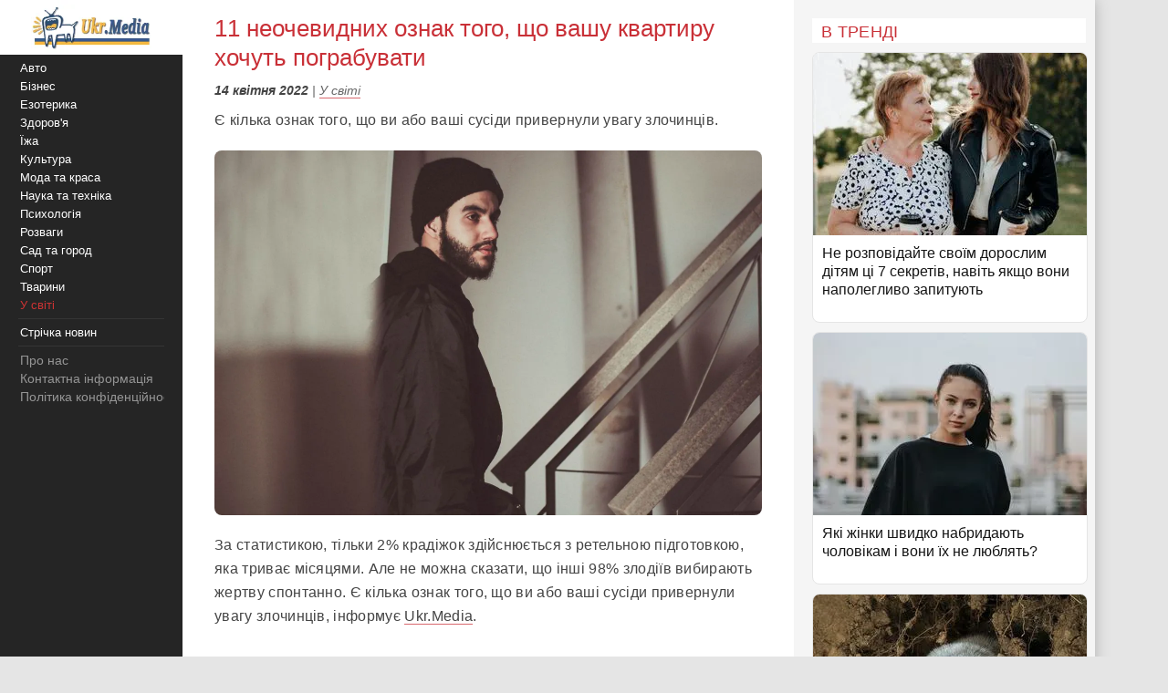

--- FILE ---
content_type: text/html;charset=utf-8;
request_url: https://ukr.media/world/443226/
body_size: 13816
content:
<!doctype html>
<html lang="uk" class="no-js" xmlns="http://www.w3.org/1999/xhtml" prefix="og: http://ogp.me/ns#">

<head>
 <meta charset="utf-8">
 <title>11 неочевидних ознак того, що вашу квартиру хочуть пограбувати</title>
 <meta http-equiv="X-UA-Compatible" content="IE=edge">
 <meta name="description" content="Є кілька ознак того, що ви або ваші сусіди привернули увагу злочинців." />
 <meta name="keywords" content="У світі, пограбування, квартира, будинок, шахрайство" />
 <meta name="news_keywords" content="У світі, пограбування, квартира, будинок, шахрайство" />
 <meta name="robots" content="max-image-preview:large" />
 
 
 <meta property="og:title" content="11 неочевидних ознак того, що вашу квартиру хочуть пограбувати" />
 <meta property="og:site_name" content="Ukr.Media" />
 <meta property="og:image" content="https://ukr.media/static/ba/aimg/4/4/3/443226_0.jpg" />
 <meta property="og:description" content="Є кілька ознак того, що ви або ваші сусіди привернули увагу злочинців." />
 <meta property="og:locale" content="uk_UA" />
 <meta property="og:type" content="article" />
 <meta property="og:url" content="https://ukr.media/world/443226/" />
 <meta property="fb:app_id" content="319782318196989" />

 <meta property="article:published_time" content="2022-04-14T16:03:20+02:00" />
<meta property="article:modified_time" content="2022-04-14T16:03:20+02:00" />
<meta property="article:section" content="У світі" />
<meta property="article:tag" content="пограбування" /><meta property="article:tag" content="квартира" /><meta property="article:tag" content="будинок" /><meta property="article:tag" content="шахрайство" />

 <meta name="twitter:card" content="summary" />
 <meta name="twitter:site" content="@ukr_media" />
 <meta name="twitter:title" content="11 неочевидних ознак того, що вашу квартиру хочуть пограбувати" />
 <meta name="twitter:description" content="Є кілька ознак того, що ви або ваші сусіди привернули увагу злочинців." />
 <meta name="twitter:image" content="https://ukr.media/static/ba/aimg/4/4/3/443226_0.jpg" />
 <meta name="twitter:image:alt" content="11 неочевидних ознак того, що вашу квартиру хочуть пограбувати" />

 <meta name="viewport" content="width=device-width, initial-scale=1" />

 <link rel="canonical" href="https://ukr.media/world/443226/" />
 <link rel="amphtml" href="https://ukr.media/world/443226/?amp=1" />
 <link rel="image_src" href="https://ukr.media/static/ba/aimg/4/4/3/443226_0.jpg" />
 <link rel="shortcut icon" href="/favicon.ico" type="image/x-icon" />
 <link rel="apple-touch-icon" href="/static/ba/logo192.png" />
 <link rel="apple-touch-icon" sizes="48x48" href="/static/ba/logo48.png" />
 <link rel="apple-touch-icon" sizes="72x72" href="/static/ba/logo72.png" />
 <link rel="apple-touch-icon" sizes="144x144" href="/static/ba/logo144.png" />

 <link rel="preload" href="https://ukr.media/static/ba/logo2.webp" as="image" />
 <link rel="preload" href="https://ukr.media/static/ba/aimg/webp/4/4/3/443226_1.webp" as="image" />

 <script async src="https://pagead2.googlesyndication.com/pagead/js/adsbygoogle.js?client=ca-pub-8502232502658042" crossorigin="anonymous"></script>
 


<style>
html{background-color: #e5e5e5;font-size:100%;-webkit-text-size-adjust:100%;-ms-text-size-adjust:100%;box-sizing:border-box;-moz-box-sizing:border-box;-webkit-box-sizing:border-box;}
body{-webkit-font-smoothing:antialiased;max-width:1200px;margin:0;font-family:Sans-serif,Arial;font-size:16px;line-height:20px;color:#444;background-color:#fff;display:block;font-weight:400;}
a{color:#151515;text-decoration:none}
a:hover{outline:0;color:#c33;text-decoration:none;}
a:focus{outline-color:#c93037;}
img{max-width:100%;height:auto;vertical-align:middle;border:0;-ms-interpolation-mode:bicubic;object-fit:contain;}
figure{margin:0}
figcaption{font-size:12px;line-height:14px;text-align:center;font-style:italic;}
address{display:inline}
.clear{clear:both;}

body.mob-mactive .g-application{padding-left:140px;}
body.mob-mactive .b-sidebar-menu{display:block;}
#sidebar-menu{margin-top:60px;}
.mob-top{position:fixed;top:0;left:0;width:200px;background:#FFF;text-align:center;height:60px;overflow:hidden;}
.mob-top img{height:60px;}
.mob-top .mob-toggle{display:none;width:24px;height:24px;padding:7px 7px 2px 7px;background-color:#ddd;position:absolute;right:10px;top:15px;border-radius:6px;}
.mob-top .mob-toggle .bar{height:3px;background-color:#888;display:block;border-radius:1px;margin-bottom:5px;}
#menuTrigger{display:none;}

#likeodlike b{line-height:30px;}
#likeodlike input{width:130px;text-align:center;font-size:15px;cursor:pointer;background-color:#efff02;border:1px solid #000;}

.g-application{margin-left:200px;background-color:#fff;-webkit-box-shadow:0 0 15px #b1b1b1;-moz-box-shadow:0 0 15px #b1b1b1;box-shadow:0 0 15px #b1b1b1;}

.top-tabloid-onlyfoto.end2{border-bottom:5px solid #c93037}
.top-tabloid-onlyfoto.end{border-top: 4px solid #000;}
.top-tabloid-onlyfoto{border-bottom:4px solid #000;float:left;width:100%;}
.top-tabloid-onlyfoto .item{float:left;width:20%;position:relative;overflow:hidden;}
.top-tabloid-onlyfoto .item img{height:133px;width:100%;}
.top-tabloid-onlyfoto .title{width:100%;position:absolute;background:#000;opacity:0.7;filter:alpha(opacity=70);bottom:0;padding:2px 4px 0 4px;height:29px;line-height:14px;font-weight:bold;letter-spacing:0.02rem;transition:all 0.1s;}
.top-tabloid-onlyfoto .title a{color:#FFF;font-size:12px;letter-spacing:0.02rem;}
.top-tabloid-onlyfoto .item:hover .title{opacity:0.8;filter:alpha(opacity=80);height:60px;background:#c93037;}
.top-tabloid-onlyfoto .item:hover img{border: 2px solid #c93037;height:129px;}
.top-tabloid-onlyfoto .img .ibg{display:block;width:200px;height:133px;background-size:cover;}
.top-tabloid-onlyfoto .img .ibg span{display:none;}

.b-sidebar-menu .origin{position:fixed;top:0;left:0;height:100%;background:#252525;width:200px;z-index:20;}
.b-sidebar-menu .origin .b-sidebar-menu__wrap{margin:5px 20px 30px 20px}
.b-sidebar-menu .origin ul{list-style:none;margin:0;padding:0;overflow:hidden;}
.b-sidebar-menu .origin ul .delimiter div{margin:4px 0 5px 0;height:1px;background-color:#353535}
.b-sidebar-menu .origin .b-sidebar-menu__fuck{width:30px;height:20px;position:absolute;left:20px;bottom:23px;z-index:2}
.b-sidebar-menu .origin .b-sidebar-menu__fuck:hover{-webkit-transform-origin:left top;-webkit-animation:"move" 6s;-webkit-animation-delay:1s;-webkit-animation-fill-mode:forwards}
.b-sidebar-menu .origin .b-sidebar-menu__under-fuck{width:30px;height:20px;position:absolute;left:20px;bottom:23px;z-index:1}
.b-sidebar-menu .origin .search{margin-top:30px;position:relative}
.b-sidebar-menu .origin .search input{overflow:hidden;-webkit-border-radius:2px;-moz-border-radius:2px;border-radius:2px;width:128px;background-color:#212121;border:1px solid #353535;padding:5px;padding-right:25px;font-size:12px;color:#262626;-webkit-transition:all 0.2s;-moz-transition:all 0.2s;-o-transition:all 0.2s;transition:all 0.2s}
.b-sidebar-menu .origin .search input:hover{border-color:#454545;background-color:#323232}
.b-sidebar-menu .origin .search input:focus{background-color:#fff;color:#454545}
.b-sidebar-menu .origin .search i{cursor:pointer;position:absolute;width:12px;height:12px;right:10px;top:50%;margin-top:-6px}
.b-sidebar-menu .b-sidebar-menu__wrap .special{color:#FFF;white-space:nowrap;overflow:hidden;font-size:13px;}
.b-sidebar-menu .b-sidebar-menu__wrap .special span{display:block;float:right;color:#30c937;}
.b-sidebar-menu .b-sidebar-menu__wrap .special span a{color:#30c937;}
.b-sidebar-menu .b-sidebar-menu__wrap .special span small{color:#c93037;}
.b-sidebar-menu .b-menu-decorator{font-size:14px;line-height:20px}
.b-sidebar-menu .b-menu-decorator ul .active a{color:#c33 !important}
.b-sidebar-menu .b-menu-decorator a{color:#fff;white-space:nowrap;overflow:hidden;margin-left:2px;}
.b-sidebar-menu .b-menu-decorator a:hover{color:#ccc!important}

.b-layout{padding-bottom:15px;margin-top:15px;min-height:500px;}
.b-layout.notop{margin-top:0;}

.topop{width:100%;}
.topop .cont{margin:0 10px;border-bottom:3px solid #c93037;}
.topop .cont.noborder{border-bottom:0;}
.topop h1{font-size:22px;font-weight:400;letter-spacing:0.02rem;text-transform:uppercase;margin:0;padding-top:20px;color:#c93037;}
.topop h2{font-weight:200;font-size:15px;letter-spacing:0.02rem;}
.topop p{font-size:14px;font-weight:200;color:#666;}
.topop p a{font-weight:600;border-bottom: 1px solid #7b7a7a;text-decoration: none;color:#7b7a7a;}
.topop p a:hover{color:#c93037;border-bottom: 1px solid #c93037;}
.topop p a:before{content:"#";margin-right:2px;}

.reviews-page{position:relative;overflow:hidden;}
.reviews-page .col-a{margin:0 350px 0 20px;}
.reviews-page .col-b{width:300px;background-color:#f5f5f5;padding:20px 10px 0 20px;-moz-box-sizing:border-box;position:absolute;right:0;top:0;}
.reviews-page .bordered-title{overflow:hidden;font-size:18px;font-weight:400;text-transform:uppercase;letter-spacing:0.02rem;margin-bottom:10px;color:#c93037;}
.article-page .col-a{background-color:#FFF;}
.article-page .sign{display:none;}
.pagination{padding:20px;font-size:20px;}
.pagination b{color:#c93037;font-weight:bold;}

.item-article1{width:100%;position:relative;margin-bottom:10px;background:#FFF;border:1px solid #E5E5E5;overflow:hidden;padding-bottom:15px;border-radius:8px;overflow:hidden;}
.item-article1:hover{border:1px solid #c93037;}
.item-article1 .block{padding:10px;}
.item-article1 .title{font-size:16px;margin-bottom:0px;}
.item-article1 .title h3{font-size:16px;margin:0;font-weight:400;}
.item-article1 .title a{color:#151515;}
.item-article1 .title a:hover,.item-article1 .title a:focus{text-decoration:none;color:#c93037;}
.item-article1 .descr{font-weight:200;font-size:15px;color:#666;letter-spacing:0.02px;padding-top:10px;}
.item-article1 .time{position:absolute;bottom:0;font-size:13px;right:5px;color:#666;}

.item-article2{width:100%;position:relative;margin-bottom:10px;padding-bottom:15px;background:#FFF;min-height:160px;border-bottom:3px solid #EEE;border-radius:8px;overflow:hidden;}
.item-article2 .img{width:250px;position:absolute;top:0;left:0;}
.item-article2 .block{margin-left:250px;padding:10px;}
.item-article2 .title{font-size:20px;margin-bottom:10px;line-height:26px;letter-spacing:0.02px;}
.item-article2 .title h2{font-size:20px;margin:0;font-weight:400;}
.item-article2 .title a{color:#151515;}
.item-article2 .title a:hover,.item-article2 .title a:focus{text-decoration:none;color:#c93037;}
.item-article2 .descr{font-weight:200;font-size:15px;color:#666;letter-spacing:0.02px;}
.item-article2 .time{position:absolute;bottom:0;font-size:13px;right:5px;color:#666;}
.item-article2 .tegs{margin:10px 0 15px 0;display:flex;-webkit-flex-wrap: wrap;flex-wrap:wrap;max-height:50px;overflow:hidden;}
.item-article2 .tegs a,.item-article2 .tegs span{color:#c93037;margin:5px 5px 0 0;padding:0 5px;font-size:11px;background:rgba(42,123,183,.1);-webkit-border-radius:2px;border-radius:2px;}
.item-article2 .tegs a:hover{opacity:0.7;}
.item-article2 a:hover .title{text-decoration:none;color:#c93037;}
.item-article2 a:hover .descr{text-decoration:none;color:#151515;}

.item-article2 .art-name{position:absolute;top:-21px;width:100%;text-align:center;}
.item-article2 .art-name span{padding:0 10px;background-color:#FFF;display:inline;color:#000;font-size:18px;font-weight:600;}
.item-article2 .fd{position:absolute;top:3px;left:-5px;z-index:10;}
.item-article2 .fd a{color:#FFF;margin:5px 5px 0 0;padding:0 5px;background:#c93037;font-weight:600;font-size:12px;}
.item-article2 .fd a:hover{background:#000;}
.item-article2 .img img{max-height:175px;}
.item-article2 .block .fd:first-letter{text-align:center;background-color:#29BFAD;font-size:1.4rem;display:inline-block;line-height:20px;vertical-align:middle;color:#fff;padding:0 4px;margin-right:3px;letter-spacing:0.02rem;}
.item-article2 .block .fd:last-child{margin-right:0;}
.item-article2 .block .fd:hover{opacity:0.7;}
.item-article2 .block .fd a{color:rgb(51, 51, 51);font-size:12px;margin-bottom:2px;line-height:20px;letter-spacing:0.02rem;border-bottom:1px solid #29BFAD;overflow:hidden;backface-visibility:hidden;-webkit-backface-visibility:hidden;padding:0 0 5px 0;}

#sidebar-menu .fixedmenu .ree-feed  { background-position: 0 -100px;  }
#sidebar-menu .fixedmenu .ree-feed:hover { background-position: -50px -100px; }
#sidebar-menu .fixedmenu .socialtw  { background-position: 0 -200px; }
#sidebar-menu .fixedmenu .socialtw:hover { background-position: -50px -200px;}
#sidebar-menu .fixedmenu .socialfb  { background-position: 0 -250px; }
#sidebar-menu .fixedmenu .socialfb:hover { background-position: -50px -250px; }
#sidebar-menu .fixedmenu .socialgp{background-position: 0 -300px;}
#sidebar-menu .fixedmenu .socialgp:hover{background-position: -50px -300px;}
#sidebar-menu .fixedmenu .searchme{background-position: 0 -150px;}
#sidebar-menu .fixedmenu .searchme:hover{background-position: -50px -150px;}
#sidebar-menu .fixedmenu .searchblock input[type="text"]{width: 0px; height: 26px; background-color: transparent; float: left; margin: 0 6px 0 55px; border: none; color: #fff; font-size: 14px;-webkit-transition: width 0.5s ease-in-out;-moz-transition: width 0.5s ease-in-out;transition: width 0.5s ease-in-out;}
#sidebar-menu .fixedmenu .searchblock:hover input[type="text"]{width: 235px; height: 26px;}
#sidebar-menu .fixedmenu .searchblock input[type="submit"]{width: 0px; background-color: transparent; float: left; border: none; padding: 0; cursor: pointer;-webkit-transition: width 0.5s ease-in-out;-moz-transition: width 0.5s ease-in-out;transition: width 0.5s ease-in-out;}
#sidebar-menu .fixedmenu .searchblock:hover input[type="submit"]{width: 30px; height: 28px;}

.b-footer{color:#c1c1c1;line-height:18px;background:#252525;-webkit-box-shadow:0 0 15px #b1b1b1;-moz-box-shadow:0 0 15px #b1b1b1;box-shadow:0 0 15px #b1b1b1;padding:20px 30px;font-size:14px;}

.hide{display:none;}
div.bordered-title{background-color:#FFF;padding:5px 10px 2px;text-transform:uppercase;letter-spacing:0.02rem;font-size:16px;font-weight:200;}
.article-page .b-text{font-weight:200;font-size:16px;line-height:26px;letter-spacing:0.02rem;}
.article-page .b-topic__header{margin-bottom:10px;}
.article-page .b-topic__title{color:#c93037;margin-bottom:10px;margin-top:5px;font-weight:400;font-size:26px;line-height:32px;display:inline;}
.article-page .b-topic__info{font-weight:200;font-size:16px;overflow:hidden;color:#666;margin:10px 0;}
.article-page .b-topic__info .g-date{font-size:14px;font-weight:600;color:#444;}
.article-page .b-topic__info a{color:#666;border-bottom:1px solid #c93037b8;text-decoration:none;}
.article-page .topic-authors{display:inline;font-style:normal;}
.article-page .topic-authors .avatar{background: #f0f0f0;border-radius:50%;flex-shrink:0;height:30px;margin-right:10px;width:30px;}
.article-page .topic-authors svg{height:20px;width:20px;left: 50%;position:relative;top:50%;-webkit-transform: translate(-50%, -50%);transform: translate(-50%, -50%);}
.article-page strong, .article-page .b-text h2{margin:0;color:#c93037;text-align:left;font-weight:600;font-size:1.2rem;}
.article-page .b-text h3{margin:0;color:#385793;text-align:left;font-weight:600;font-size:1.1rem;}
.article-page strong, .article-page .b-text h2, .article-page .b-text h3{margin-bottom:20px;}
.article-page .b-text em{font-weight:600;font-style:normal;}
.article-page p{margin: 0 0 20px 0;}
.article-page .b-text a {color:#444;border-bottom:1px solid #c93037b8;text-decoration:none;}
.article-page .b-text a:hover{color:#c93037;border-bottom:1px solid #c93037;}
.article-page .b-text s{color:#FFF;text-decoration:none;}
.article-page .b-text img{border-radius:8px;}
.article-page .source_name{padding:10px 0;text-align:right;width:100%;}
.article-page .relend{padding:20px;font-size:24px;line-height:30px;background:#c93037;}
.article-page .relend a{color:#FFF;text-decoration:none;}
.article-page .relend a:hover{text-decoration:underline;}
.article-page iframe{width:100%;}
.article-page .b-descript{font-size:17px;line-height:25px;}
.article-page .img_text{font-size:14px;line-height:16px;text-align:left;margin-top:5px;font-style:italic;}
.article-page .byline{font-style:italic;font-size:14px;}

.gtegs{min-height:initial;padding-bottom:10px;margin:20px 0 30px 0;line-height:35px;display:flex;display:-webkit-flex;flex-wrap:wrap;-webkit-flex-wrap:wrap;justify-content:center;-webkit-justify-content:center;}
.gtegs .tag{margin: 0 10px 0 0;}
.gtegs .tag a{font-weight:400;text-decoration:none;color:#666;font-size:0.9rem;}
.gtegs .tag a:hover{color:#c93037;border-bottom: 1px solid #c93037;}
.gtegs .tag a:before{content:"#";margin-right:2px;}

.col-b .stycky{display:block;width:100%;position:sticky;top:20px;position:-webkit-sticky;}
p.zen{font-size:20px;}

.discuss{text-align:center;margin:30px 0;}
.discuss span{padding:5px 10px;border:1px solid #c93037;}

.next_page{color:#FFF;margin:5px 5px 0 0;padding:0 5px;background:#c93037;-webkit-border-radius:4px;border-radius:4px;font-weight:600;font-size:20px;}
.next_page:hover{color:#000;background:#FFF;border-bottom: 3px solid #efff02;}
.sortimp{display:block;margin:30px 0 0 0;}
.sortimp a{border-bottom: 3px solid #efff02;}

.b-topic_news{padding:15px;}

.article-share-container{width:100%;overflow:hidden;position:relative;margin-bottom:20px;}
.article-share-container span.slog{font-size: 18px;text-align: center;font-weight:400;display:block;padding-top:20px;padding-bottom:10px;}
.article-share-container .fb-share-button{width:100%;height:50px;overflow:hidden;position:relative;background-color:#3b589a;display:block;text-decoration:none;border-bottom: 0!important;}
.article-share-container .fb-share-button span.fb-icon{width:50px;height:50px;left:0;position:absolute;display:block;background: url(/static/ba/fb-icon-big.jpg);}
.article-share-container .fb-share-button span.fb-text{text-align:center;padding-top:15px;font-size:18px;color:#fff;display:block;}

.push_btn{margin:20px;padding:10px;line-height:30px;text-align: center;}
.push_btn a{color:#c93037!important;margin:5px 5px 0 0;padding:0 5px;font-weight:600;white-space:nowrap;}
.back_btn a{background-color:#ddd;color:#000;font-weight:100;margin:3px 3px 0 0;padding:5px;-webkit-border-radius:4px;border-radius:4px;font-size:16px;white-space:nowrap;border:0 !important;}
.back_btn {float:left;margin-bottom:20px;}
.back_str {float:left;margin-left:10px;}
.back_str a{color:#444;white-space:nowrap;}

blockquote{position:relative;font-weight:500;font-style:italic;margin-inline-start:30px;margin-inline-end:0px;font-size:16px;line-height:24px;}
blockquote:before{position:absolute;display:block;content:"";left:-25px;top:7px;bottom:7px;width:2px;background-color:#c93037;}


@media only screen and (max-width:1100px){
 .reviews-page .col-b{width:250px;}
 .reviews-page .col-a{margin-right:280px;margin-left:10px;}
 .item-article2 .img{width:200px;}
 .item-article2 .block{margin-left:200px;}
}
@media only screen and (max-width:1000px){
 .item-article2 .img{width:35%;}
 .item-article2 .block{margin-left:36%;}
}
@media only screen and (max-width:900px){
 .b-topic_news{padding:10px;}
 #sidebar-menu{margin-top:60px;}
 .mob-top{width:140px;height:60px;}
 .mob-top img{max-height:50px;max-width:initial;margin:5px 0 0 -40px;}
 .item-article2 .block{margin-left:0;}
 .item-article2 .title{margin-left:36%;min-height:115px;font-size:18px;line-height:22px;}
 .item-article2 .title h2{font-size:18px;}
 .g-application{margin-left:140px;}
 .b-sidebar-menu .origin{width:140px;}
 .b-sidebar-menu .origin .b-sidebar-menu__wrap{margin: 5px 0 0 5px;}
}
@media only screen and (max-width:800px){
 .reviews-page .col-b{position:initial;width:100%;padding:10px 0 0 0;margin-top:-10px;background-color:#e5e5e5;}
 .reviews-page .col-b .stycky{padding:10px;top:initial;width:initial;}
 .reviews-page .bordered-title{border-bottom:2px solid #afafaf;border-top:2px solid #afafaf;padding:10px;}
 .item-article1{width:initial;margin-bottom:2px;}
 .item-article1 .img{position:absolute;width:33%;}
 .item-article1 .block{margin-left:36%;}
 .reviews-page .col-a{margin:0;padding:0 5px;}
 .item-article2 .block{margin-left:36%;}
 .item-article2 .title{margin-left:0;min-height:initial;}
 .item-article2.bn{border-bottom:0;background:initial;box-shadow:initial;}

 .top-tabloid-onlyfoto{background:#e5e5e5;}
 .top-tabloid-onlyfoto .item{width:100%;min-height:65px;margin:0 0 5px 0;background:#FFF;border-radius:2px}
 .top-tabloid-onlyfoto .title{position:initial;margin:0;padding:0;background:0;}
 .top-tabloid-onlyfoto .title a{color:#262626;margin:10px 10px 0 95px;display:block;font-size:14px;font-weight:400;line-height:18px;}
 .top-tabloid-onlyfoto .img{position:absolute;top:10px;left:10px;}
 .top-tabloid-onlyfoto .item img{width:75px;height:50px;}
 .top-tabloid-onlyfoto .bordered-title{background:inherit;display:block;}
 .top-tabloid-onlyfoto .item .ibg{width:75px;height:50px;}
 .top-tabloid-onlyfoto .item:hover .title{background:#FFF;text-decoration:underline;}
 .top-tabloid-onlyfoto .item:hover .title a{color:#c93037;}
 .top-tabloid-onlyfoto.tto .ni4,.top-tabloid-onlyfoto.tto .ni5{display:none;}
 .top-tabloid-onlyfoto .item:hover img{border:0;height:initial;}
 .top-tabloid-onlyfoto .item:hover .title{height:initial;}

 .article-page .relend span{display:block;text-align:center;}
 .col-b .stycky{position:initial;}
 .article-page time{font-size:13px;}
 .bgfon{background:#e5e5e5;padding-bottom:5px;}
 .b-layout{padding-bottom:0;}
}
@media only screen and (max-width:500px){
 .b-topic_news{padding:10px;}
 .mob-top img{margin-left:0;}

 .article-page .byline{margin-left:-10px;margin-right:-10px;padding-left:10px;background:#e8e4e4;white-space:nowrap;overflow:hidden;}

 .item-article2 .img{width:100%;text-align:center;position:relative;max-width:initial;margin:0;}
 .item-article2 .img img{max-height:initial;object-fit:cover;width:100%;height:200px;}
 .item-article2 .block{margin-left:0;}
 .item-article2 .title{margin:0 0 10px 0;min-height:initial;}
 .item-article2 .descr{font-weight:400;margin-bottom:10px;}
 .item-article2{border-bottom:0;box-shadow:-2px 2px 3px rgba(0,0,0,0.2);-moz-box-shadow:-2px 2px 3px rgba(0,0,0,0.2);}

 .g-application{margin:0;background:initial;}
 .topop.index h1{display:none;}
 .topop .cont{background:#FFF;padding:10px;margin:0;}
 .topop h1{line-height:25px;}
 .topop h2{font-weight:400;}

 .mob-top{display:block;width:100%;text-align:center;position:relative;}
 .mob-top .mob-toggle{display:block;}

 nav{display:none;}
 #sidebar-menu{margin-top:0;}
 #menuTrigger:checked + nav{display:block;}

 .sortimp{text-align:center;}
 .sortimp a{font-size:25px;line-height:40px;}
 .top-tabloid-onlyfoto{border:0;}

 .article-page .b-text{font-size:18px;line-height:1.5rem;font-weight:400;}
 .article-page .b-text ul,.article-page .b-text ol{padding-left:25px;}
 .article-page .b-text li{margin-bottom:10px;}

 .subscrip{margin:0 0 20px 0;font-size:16px;line-height:25px;letter-spacing:initial;}

 .item-article1{height:initial;margin:0 10px 10px 10px;}
 .item-article1 .img{position:initial;text-align:center;width:initial;}
 .item-article1 .img img{max-height:initial;object-fit:cover;width:100%;height:200px;}
 .item-article1 .block{margin-left:0;padding:0;}
 .item-article1 .title{padding:10px;font-size:18px;line-height:22px;letter-spacing:0.02rem;margin-bottom:0;}
 .item-article1 .descr{padding:10px;}
 .item-article1 .time{font-size:11px;bottom:1px;}

 .reviews-page .list{background-color:#e5e5e5;}
 .reviews-page .list .item-article2{margin:10px;width:initial;}
 .reviews-page .list .item-article2 .i2{padding:0;}

 .item-article2{min-height:initial;padding:0 0 10px 0;border:0;}
 .item-article2 .i2{padding:0 10px;}
 .item-article2 .block{padding-bottom:0px;}
 .item-article2 .time{font-size:11px;bottom:1px;}

 .article-page .col-a{background:#FFF;padding:0;}
}

#article_share{display:block;margin:10px 0;}
#article_share div, #article_share a{display:inline-block;vertical-align:top;width:30px;position:relative;height:30px;line-height:30px;background-position:center;background-repeat:no-repeat;background-color:#fff;border:1px #000;border-radius:7px;overflow:hidden;cursor:pointer;margin:5px 5px 5px 0;}
#article_share div:before, #article_share a:before{
	content: "";
	position: absolute;
	top: 86%;
	left: -116%;
	width: 130%;
	height: 130%;
	-webkit-transform: rotate(45deg) translate3d(0, 0, 0) translateZ(0) scale(1.0, 1.0);
	transform: rotate(45deg) translate3d(0, 0, 0) translateZ(0) scale(1.0, 1.0);
	transition: all 0.4s;
	transition-timing-function: cubic-bezier(0.3, -0.1, 0.3, 1.9);
}
#article_share div:after, #article_share a:after{
	content: "";
	position: absolute;
	background-position: center;
	background-repeat: no-repeat;
	top: 0;
	left: 0;
	width: 100%;
	height: 100%;
	-webkit-transform: translateZ(0) scale(1.0, 1.0);
	transform: translateZ(0) scale(1.0, 1.0);
	transition: all 0.35s;
	transition-timing-function: cubic-bezier(0.3, -0.1, 0.3, 1.9);
	opacity: 0;
}
#article_share div:hover:before, #article_share a:hover:before{top:-15%;left:-12%;}
#article_share div:hover:after, #article_share a:hover:after{opacity:1;}
#article_share div:last-child, #article_share a:last-child{margin-right:0;}
#article_share div:hover:after, #article_share a:hover:after{-webkit-transform: translateZ(0) scale(1.3, 1.3);transform: translateZ(0) scale(1.3, 1.3);}
#article_share div.facebook_share, #article_share a.facebook_share{
	border-color: #3b5998;
	background-image: url('/static/share/fb.png');
	background-repeat: no-repeat;
	background-size: auto 60%; 
}
#article_share div.facebook_share:before, #article_share a.facebook_share:before{background-color: #3b5998;}
#article_share div.facebook_share:after, #article_share a.facebook_share:after{
	background-image: url('/static/share/fb_h.png');
	background-repeat: no-repeat;
	background-size: auto 60%; 
}
#article_share div.twitter_share, #article_share a.twitter_share{
	border-color: #55acee;
	background-image: url('/static/share/tw.png');
	background-size: auto 45%;
}
#article_share div.twitter_share:before, #article_share a.twitter_share:before{background-color: #55acee;}
#article_share div.twitter_share:after, #article_share a.twitter_share:after{
	background-image: url('/static/share/tw_h.png');
	background-repeat: no-repeat;
	background-size: auto 35%; 
}
#article_share div.tg_share, #article_share a.tg_share{
	border-color:#36a7e9;
	background-image:url('/static/share/tg.png');
	background-size:auto 50%;
}
#article_share div.tg_share:before, #article_share a.tg_share:before{background-color: #36a7e9;}
#article_share div.tg_share:after, #article_share a.tg_share:after{
	background-image: url('/static/share/tg_h.png');
	background-repeat: no-repeat;
	background-size: auto 50%; 
}
#article_share div.rs_share, #article_share a.rs_share{
	border-color:#36a7e9;
	background-image:url('/static/share/rs.png');
	background-size:auto 70%;
}
#article_share div.rs_share:before, #article_share a.rs_share:before{background-color: #fd9f13;}
#article_share div.rs_share:after, #article_share a.rs_share:after{
	background-image: url('/static/share/rs_h.png');
	background-repeat: no-repeat;
	background-size: auto 70%; 
}
.article-share{
  margin:40px 0 40px 0;
  padding:24px 0 24px 0;
  border-top:1px solid #e5e5e5;
  border-bottom:1px solid #e5e5e5;
  text-align:center;
}
.share-text{
  font-weight: bolder;
  margin-bottom:12px;
  color:#666;
}
.share-btn{
  display:inline-flex;
  align-items:center;
  gap:8px;
  background:transparent;
  border:1px solid #d0d0d0;
  border-radius:6px;
  padding:10px 18px;
  font-size:14px;
  cursor:pointer;
  color:#007aff;
}
.share-btn:hover{background:#f5f5f5}
.share-btn svg{fill:currentColor}

hr {position:relative;width:120px;height: 1px;margin: 20px auto;border: none;background-color: #ddd;}
.u-box-emphasis {margin: 22px 0;padding: 14px 16px;background: rgba(201, 48, 55, 0.05);border: 1px solid rgba(201, 48, 55, 0.3);border-radius: 14px;}
.u-box-soft {margin: 20px 0;padding: 14px 16px;background: rgba(201, 48, 55, 0.06);border-radius: 12px;}
.u-note-yellow {margin: 20px 0;padding: 14px 16px;border: 1px solid #e6c65a;border-radius: 12px;}
.u-highlight-yellow {margin: 20px 0;padding: 14px 16px;background: rgba(230, 198, 90, 0.18);border-radius: 12px;}





</style>


</head>

<body class='bdm-world'>

<div class="g-application" id="root">

 <div class="mob-top">
  <a href="/">
   <picture>
    <source srcset="/static/ba/logo2.webp" width="220" height="100" type="image/webp">
    <source srcset="/static/ba/logo2.gif" width="220" height="100" type="image/gif">
    <img src='/static/ba/logo2.gif' width="220" height="100" alt='Укрмедія новини' loading="lazy" />
   </picture>
  </a>
  <label for="menuTrigger" class="mob-toggle" aria-label="Меню"><span class="bar"></span><span class="bar"></span><span class="bar"></span></label>
 </div>


<script type="application/ld+json">
{
  "@context": "http://schema.org",
  "@type": "BreadcrumbList",
  "itemListElement": [{
    "@type": "ListItem",
    "position": 1,
    "item": {
     "@id": "/",
     "name": "UkrMedia"
    }
  },{
    "@type": "ListItem",
    "position": 2,
    "item": {
     "@id": "https://ukr.media/world/",
     "name": "У світі"
    }
  },{
     "@type": "ListItem",
     "position": 3,
     "item": {
        "@id": "https://ukr.media/world/443226/",
        "@type": "WebPage",
        "name": "11 неочевидних ознак того, що вашу квартиру хочуть пограбувати"
     }
 }]
}
</script>


<section class="b-layout notop">

 <div id="explore-cards">
  <div class="reviews-page article-page">
   <div class="col-a">
    <div id="col-a">

     <div class="b-topic b-topic_news dm-world">
      <article class="b-topic__content" itemscope itemtype="http://schema.org/NewsArticle">
       <link itemprop="image" href="https://ukr.media/static/ba/aimg/webp/4/4/3/443226_1.webp" />
       <meta itemprop="genre" content="news" />
       <meta itemprop="description" content="Є кілька ознак того, що ви або ваші сусіди привернули увагу злочинців." />
       <meta itemscope itemprop="mainEntityOfPage"  itemtype="https://schema.org/WebPage" itemid="https://ukr.media/world/443226/" />
       <meta itemprop="dateModified" content="2022-04-14T16:03:20+02:00" />

       <div itemprop="publisher" itemscope itemtype="https://schema.org/Organization">

        <meta itemprop="name" content="UkrMedia" />
        
        <meta itemprop="telephone" content="+380981554251" />
        <link itemprop="url" href="https://ukr.media/world/" />
        <div itemprop="logo" itemscope itemtype="https://schema.org/ImageObject">
         <meta itemprop="name" content="UkrMedia У світі" />
         <link itemprop="contentUrl url" href="https://ukr.media/static/ba/logo/world60.png" />
        </div>
       </div>

       <div itemscope itemtype="http://schema.org/ImageObject">
        <meta itemprop="name" content="11 неочевидних ознак того, що вашу квартиру хочуть пограбувати" />
        <meta itemprop="description" content="Є кілька ознак того, що ви або ваші сусіди привернули увагу злочинців." />
        <link itemprop="contentUrl" href="https://ukr.media/static/ba/aimg/webp/4/4/3/443226_1.webp" />
       </div>

       <div itemprop="author" itemscope itemtype="https://schema.org/Person">
        <meta itemprop="name" content="Юлія Полякова" />
       </div>

       <header class="b-topic__header">
        <h1 class="b-topic__title" itemprop="headline">11 неочевидних ознак того, що вашу квартиру хочуть пограбувати</h1>
       </header>

       <footer class="b-topic__info byline">
        <time class="g-date" itemprop="datePublished" content="2022-04-14T16:03:20+02:00">14 квітня 2022</time>  | <a href="https://ukr.media/world/" itemprop="articleSection">У світі</a>
       </footer>

       <p class="b-text article-descr" itemprop="description">Є кілька ознак того, що ви або ваші сусіди привернули увагу злочинців.</p>

       <div class="b-text clearfix">
        <div class="articleBody" itemprop="articleBody">
<p style="text-align:center"><img fetchpriority="high" src='https://ukr.media/static/ba/aimg/webp/4/4/3/443226_1.webp' width='1200' height='800' alt='11 неочевидних ознак того, що вашу квартиру хочуть пограбувати. Є кілька ознак того, що ви або ваші сусіди привернули увагу злочинців.'  /></p> <p>За статистикою, тільки 2% крадіжок здійснюється з ретельною підготовкою, яка триває місяцями. Але не можна сказати, що інші 98% злодіїв вибирають жертву спонтанно. Є кілька ознак того, що ви або ваші сусіди привернули увагу злочинців, інформує <a href="https://ukr.media">Ukr.Media</a>.</p> <p style="text-align:center"><ins class="adsbygoogle" style="display:block" data-ad-client="ca-pub-8502232502658042" data-ad-slot="4451467416" data-ad-format="auto" data-full-width-responsive="true"></ins><script>(adsbygoogle = window.adsbygoogle || []).push({});</script></p> <p><strong>Часті дзвінки у двері</strong></p> <p>Лунає дзвінок або стукіт у двері, але на майданчику нікого. Не виключено, що це балуються діти, але якщо ці епізоди почастішали, можливо, це злодії намагаються дізнатися, в які години вдома нікого немає.</p> <p style="text-align:center"><ins class="adsbygoogle" style="display:block" data-ad-client="ca-pub-8502232502658042" data-ad-slot="4451467416" data-ad-format="auto" data-full-width-responsive="true"></ins><script>(adsbygoogle = window.adsbygoogle || []).push({});</script></p> <p><strong>Дзвінки з незнайомих номерів</strong></p> <p>Від звичайного телефонного спаму такі дзвінки на домашній телефон відрізняються тим, що на тому кінці дроту відразу лунають гудки — таким чином зловмисники з&#39;ясовують, чи є хто-небудь у квартирі в цей момент.</p> <p style="text-align:center"><ins class="adsbygoogle" style="display:block" data-ad-client="ca-pub-8502232502658042" data-ad-slot="4451467416" data-ad-format="auto" data-full-width-responsive="true"></ins><script>(adsbygoogle = window.adsbygoogle || []).push({});</script></p> <p><strong>Дзвінки від &#34;соціологів&#34;</strong></p> <p>Соціологи дійсно телефонують випадковим людям і пропонують пройти соцопитування на актуальну тему. Проходити їх чи ні — особиста справа кожного. Але деякі питання повинні насторожити. Наприклад, про графік вашої роботи, про кількість проживаючих у квартирі, їх стать і вік, про наявність домашніх тварин і їх породи. Якщо вас запитали про щось з цього, це не соціолог, а шахрай — кидайте трубку.</p> <p style="text-align:center"><ins class="adsbygoogle" style="display:block" data-ad-client="ca-pub-8502232502658042" data-ad-slot="4451467416" data-ad-format="auto" data-full-width-responsive="true"></ins><script>(adsbygoogle = window.adsbygoogle || []).push({});</script></p> <p><strong>Наполегливі візитери</strong></p> <p>У квартиру під різними приводами намагаються потрапити незнайомці. Вони можуть представлятися тими ж соціологами, співробітниками комунальних служб або соціальної допомоги, скупниками антикваріату або книг, знайомими попередніх господарів. Відомі випадки, коли злодії прикидалися біженцями, а жалісливі люди на свою біду пускали їх всередину. Незнайомці можуть бути або навідниками, що промацують ґрунт, або безпосередньо грабіжниками.</p> <p>Злодії можуть прикидатися співробітниками комунальних служб варто насторожитися, якщо вас розпитують про сусідів, зазвичай під приводом &laquo;вони нас топлять, а двері ніхто не відкриває&raquo;: де вони, коли повернуться. Ставку роблять на те, що в багатоповерхових будинках мешканці рідко знають один одного. </p> <p style="text-align:center"><ins class="adsbygoogle" style="display:block" data-ad-client="ca-pub-8502232502658042" data-ad-slot="4451467416" data-ad-format="auto" data-full-width-responsive="true"></ins><script>(adsbygoogle = window.adsbygoogle || []).push({});</script></p> <p><strong>Дрібні предмети у двері</strong></p> <p>Злодії часто вставляють у двері дрібні, ледь помітні предмети: сірники, шматочки картону, монетки. Або заклеюють скотчем дверний замок, або ліплять на нього магнітик з рекламою.Це свого роду мітки, що дозволяють з&#39;ясувати, як довго господарів немає вдома. З цією ж метою зловмисники можуть вставляти у двері рекламки або класти під килимок щось крихке, наприклад, печиво.</p> <p style="text-align:center"><ins class="adsbygoogle" style="display:block" data-ad-client="ca-pub-8502232502658042" data-ad-slot="4451467416" data-ad-format="auto" data-full-width-responsive="true"></ins><script>(adsbygoogle = window.adsbygoogle || []).push({});</script></p> <p><strong>Незнайомці розпитують дітей</strong></p> <p>Діти не навмисне можуть стати навідниками. На прогулянці до вашої дитини підходить незнайома людина і заводить розмову, ненав&#39;язливо намагаючись з&#39;ясувати кількість і вік домочадців, чи живе в сім&#39;ї собака і якої вона породи, ким працюють батьки, чи багато вдома цінних речей. Злочинці можуть втиратися в довіру в соцмережах, під різними приводами напрошуючись в гості.</p> <p style="text-align:center"><ins class="adsbygoogle" style="display:block" data-ad-client="ca-pub-8502232502658042" data-ad-slot="4451467416" data-ad-format="auto" data-full-width-responsive="true"></ins><script>(adsbygoogle = window.adsbygoogle || []).push({});</script></p> <p><strong>Раптово заклинило замок</strong></p> <p>Замок відмінно працював, а тут ні з того ні з сього став заїдати, або ж ключ насилу вставляється у свердловину. Таке буває, коли злочинці намагалися підібрати до замку відмичку і випадково пошкодили його. Огляньте замок: чи немає на ньому подряпин, чи не деформовані деталі.</p> <p style="text-align:center"><ins class="adsbygoogle" style="display:block" data-ad-client="ca-pub-8502232502658042" data-ad-slot="4451467416" data-ad-format="auto" data-full-width-responsive="true"></ins><script>(adsbygoogle = window.adsbygoogle || []).push({});</script></p> <p><strong>У ящику лежить &#34;повістка&#34;</strong></p> <p>У поштовій скриньці виявилася повістка від державного органу: слідчого комітету, поліції, суду, — з чітким зазначенням дати і часу, коли вам необхідно з&#39;явитися за адресою відомства. Не соромтеся передзвонити телефоном до даного відомства і підтвердити, що вас дійсно викликають, а не намагаються обманом відвести з квартири.</p> <p style="text-align:center"><ins class="adsbygoogle" style="display:block" data-ad-client="ca-pub-8502232502658042" data-ad-slot="4451467416" data-ad-format="auto" data-full-width-responsive="true"></ins><script>(adsbygoogle = window.adsbygoogle || []).push({});</script></p> <p><strong>На майданчику викрутили лампу</strong></p> <p>Швидше за все, лампочку привласнили нечисті на руку сусіди, але якщо багато з описаних вище ознак збіглися, не виключено, що готується квартирна крадіжка, а лампочку викрутили, щоб сусіди не змогли розгледіти силует злочинця і не забили тривогу.</p> <p style="text-align:center"><ins class="adsbygoogle" style="display:block" data-ad-client="ca-pub-8502232502658042" data-ad-slot="4451467416" data-ad-format="auto" data-full-width-responsive="true"></ins><script>(adsbygoogle = window.adsbygoogle || []).push({});</script></p> <p><strong>Дверне вічко заліплене</strong></p> <p>З тієї ж причини варто насторожитися, якщо ви виявили на дверному вічку жувальну гумку. Можливо, злодії вибрали жертвою ваших сусідів, а вас як непотрібного свідка &laquo;позбавляють видимості&raquo;.</p> <p style="text-align:center"><ins class="adsbygoogle" style="display:block" data-ad-client="ca-pub-8502232502658042" data-ad-slot="4451467416" data-ad-format="auto" data-full-width-responsive="true"></ins><script>(adsbygoogle = window.adsbygoogle || []).push({});</script></p> <p><strong>Біля під&#39;їзду крутяться підозрілі особи</strong></p> <p>Поруч з під&#39;їздом, а то і в самому під&#39;їзді ви раз у раз бачите одних і тих же людей, але при цьому ви впевнені, що вони не місцеві. При цьому незнайомці виглядають підозріло: раз у раз озираються по сторонах або ж пильно дивляться на одне і те ж вікно, уникають чужих поглядів, одягнені непримітно, закривають обличчя кепкою або капюшоном. Не соромтеся запитувати підозрілих незнайомців про мету їхнього візиту.</p> <p>Людина не хоче, щоб ви розгледіли її обличчя всі ці ознаки окремо не свідчать про загрозу пограбування. Але краще проявити пильність, ніж позбутися цінних і дорогих серцю речей. </p> 
        </div>

<div class="article-share">
  <p class="share-text">
    Якщо стаття була корисною, можете поділитися нею з друзями
  </p>

  <button class="share-btn" id="shareBtn" aria-label="Поділитися статтею">
    <svg width="16" height="16" viewBox="0 0 24 24" aria-hidden="true">
      <path d="M18 16.08a2.9 2.9 0 0 0-1.96.77L8.91 12.7a3.3 3.3 0 0 0 0-1.39l7.02-4.11A3 3 0 1 0 14 5a3 3 0 0 0 .04.49L7.02 9.6a3 3 0 1 0 0 4.8l7.02 4.11c-.03.16-.04.32-.04.49a3 3 0 1 0 3-2.92z"/>
    </svg>
    Поділитися
  </button>
</div>

<script>
(()=>{const b=document.getElementById("shareBtn");
if(!navigator.share)return b.closest(".article-share")?.remove();
b.onclick=async()=>{gtag?.("event","share_click",{m:"native",p:location.pathname});
try{await navigator.share({
title:document.title,
text:document.querySelector("h1")?.innerText||"Поділитися статтею",
url:location.href})}catch(e){}}})();
</script>

        <aside>
         
         
         
         <div class="gtegs"><span class="tag"><a href="https://ukr.media/tegs/pograbuvannya/">Пограбування</a> </span><span class="tag"><a href="https://ukr.media/tegs/cvartira/">Квартира</a> </span><span class="tag"><a href="https://ukr.media/tegs/budinoc/">Будинок</a> </span><span class="tag"><a href="https://ukr.media/tegs/shahraistvo/">Шахрайство</a> </span></div>
         <div class="back_btn"><a href="https://ukr.media/world/">&laquo; Повернутись у рубрику</a></div>
         <div class="back_str"><a href="https://ukr.media/feed/">Стрічка новин</a></div>
        </aside>        

       </div>
       <div style="clear:both;"></div>


       <div style="clear:both;"></div>

      </article>
     </div>
     <div class="list">

<ins class="adsbygoogle lazy lazyads" style="display:block" data-ad-client="ca-pub-8502232502658042" data-ad-slot="9529032211" data-ad-format="auto"></ins>
<script>(adsbygoogle = window.adsbygoogle || []).push({})</script>
<p>&nbsp;</p>





<div class="bordered-title"><div class="bt">Цікаві статті</div></div>
<div class="item-article2"><a href="https://ukr.media/business/469209/"><div class="i2"><div class="img"><img src="https://ukr.media/static/ba/aimg/webp/4/6/9/469209_0.webp" width="300" height="200" alt="" loading="lazy" /></div><div class="block"><div class="title">За цими словами можна одразу розпізнати телефонного шахрая</div> </div></div></a></div><div class="item-article2"><a href="https://ukr.media/science/468946/"><div class="i2"><div class="img"><img src="https://ukr.media/static/ba/aimg/webp/4/6/8/468946_0.webp" width="300" height="200" alt="" loading="lazy" /></div><div class="block"><div class="title">Яких SMS повідомлень варто боятися і що робити, якщо вони прийшли?</div> </div></div></a></div><div class="item-article2"><a href="https://ukr.media/science/466619/"><div class="i2"><div class="img"><img src="https://ukr.media/static/ba/aimg/webp/4/6/6/466619_0.webp" width="300" height="200" alt="" loading="lazy" /></div><div class="block"><div class="title">&quot;Як переконатися, що у квартирі живе домовик…&quot;: Розбираємо міфи, в які вірять тисячі людей</div> </div></div></a></div><div class="item-article2"><a href="https://ukr.media/world/465442/"><div class="i2"><div class="img"><img src="https://ukr.media/static/ba/aimg/webp/4/6/5/465442_0.webp" width="300" height="200" alt="" loading="lazy" /></div><div class="block"><div class="title">Гості не сліпі, вони все помічають: 7 місць, які видають неохайних господарів і псують враження</div> </div></div></a></div><div class="item-article2"><a href="https://ukr.media/esoterics/465432/"><div class="i2"><div class="img"><img src="https://ukr.media/static/ba/aimg/webp/4/6/5/465432_0.webp" width="300" height="200" alt="" loading="lazy" /></div><div class="block"><div class="title">Нечиста сила не пройде: народні обереги для захисту дверей від зла та негативу</div> </div></div></a></div>

<div class="bordered-title"><div class="bt">Зараз читають</div></div>
<div class="item-article2"><a href="https://ukr.media/world/470100/"><div class="i2"><div class="img"><img src="https://ukr.media/static/ba/aimg/webp/4/7/0/470100_0.webp" width="300" height="200" alt="" loading="lazy" /></div><div class="block"><div class="title">А чи знали ви чому римляни їли лежачи?</div> </div></div></a></div><div class="item-article2"><a href="https://ukr.media/world/470106/"><div class="i2"><div class="img"><img src="https://ukr.media/static/ba/aimg/webp/4/7/0/470106_0.webp" width="300" height="200" alt="" loading="lazy" /></div><div class="block"><div class="title">Чому жінки в СРСР все встигали, а сучасні ледве доповзають до ліжка</div> </div></div></a></div><div class="item-article2"><a href="https://ukr.media/world/469644/"><div class="i2"><div class="img"><img src="https://ukr.media/static/ba/aimg/webp/4/6/9/469644_0.webp" width="300" height="200" alt="" loading="lazy" /></div><div class="block"><div class="title">Спогади з минулого: Як раніше милися в селах</div> </div></div></a></div><div class="item-article2"><a href="https://ukr.media/world/469973/"><div class="i2"><div class="img"><img src="https://ukr.media/static/ba/aimg/webp/4/6/9/469973_0.webp" width="300" height="200" alt="" loading="lazy" /></div><div class="block"><div class="title">Я вийшла заміж у 56 і пошкодувала вже наступного ранку</div> </div></div></a></div><div class="item-article2"><a href="https://ukr.media/world/469862/"><div class="i2"><div class="img"><img src="https://ukr.media/static/ba/aimg/webp/4/6/9/469862_0.webp" width="300" height="200" alt="" loading="lazy" /></div><div class="block"><div class="title">Урок на все життя! Як мій чоловік дізнався, що я його зрадила</div> </div></div></a></div>



<ins class="adsbygoogle lazy lazyads" style="display:block" data-ad-client="ca-pub-8502232502658042" data-ad-slot="9529032211" data-ad-format="auto"></ins>
<script>(adsbygoogle = window.adsbygoogle || []).push({})</script>
<br />



      </div>

     </div>
    </div>
    <div class="col-b" id="col-b">

    <div class="bordered-title">В тренді</div>
<div class="item-article1"><a href="https://ukr.media/psihologiya/466315/"><div class="img"><img src="https://ukr.media/static/ba/aimg/webp/4/6/6/466315_0.webp" width="300" height="200" alt="" loading="lazy" /></div><div class="block"><div class="title">Не розповідайте своїм дорослим дітям ці 7 секретів, навіть якщо вони наполегливо запитують</div> </div></a></div><div class="item-article1"><a href="https://ukr.media/psihologiya/468620/"><div class="img"><img src="https://ukr.media/static/ba/aimg/webp/4/6/8/468620_0.webp" width="300" height="200" alt="" loading="lazy" /></div><div class="block"><div class="title">Які жінки швидко набридають чоловікам і вони їх не люблять?</div> </div></a></div><div class="item-article1"><a href="https://ukr.media/animals/469335/"><div class="img"><img src="https://ukr.media/static/ba/aimg/webp/4/6/9/469335_0.webp" width="300" height="200" alt="" loading="lazy" /></div><div class="block"><div class="title">Через нього багато городників ненавидять крота і навіть не здогадуються, що в них на ділянці хазяйнує значно дивніша тварина</div> </div></a></div><div class="item-article1"><a href="https://ukr.media/psihologiya/466743/"><div class="img"><img src="https://ukr.media/static/ba/aimg/webp/4/6/6/466743_0.webp" width="300" height="200" alt="" loading="lazy" /></div><div class="block"><div class="title">Ніколи не пробачайте ці 7 вчинків чоловікові у стосунках, якщо не хочете, щоб вас перестали цінувати</div> </div></a></div><div class="item-article1"><a href="https://ukr.media/animals/470117/"><div class="img"><img src="https://ukr.media/static/ba/aimg/webp/4/7/0/470117_0.webp" width="300" height="200" alt="" loading="lazy" /></div><div class="block"><div class="title">3 речі, яких не очікуєш від милої синички, поки не познайомишся з нею ближче</div> </div></a></div><div class="item-article1"><a href="https://ukr.media/esoterics/470115/"><div class="img"><img src="https://ukr.media/static/ba/aimg/webp/4/7/0/470115_0.webp" width="300" height="200" alt="" loading="lazy" /></div><div class="block"><div class="title">4 знаки Зодіаку, які 25 січня отримають подарунок від долі</div> </div></a></div>

    <div class="bordered-title">Останні новини</div>
<div class="item-article1"><a href="https://ukr.media/garden/470124/"><div class="img"><img src="https://ukr.media/static/ba/aimg/webp/4/7/0/470124_0.webp" width="300" height="200" alt="" loading="lazy" /></div><div class="block"><div class="title">Найпоширеніші весняні помилки садівників і городників та деякі поради щодо їх виправлення</div> </div></a></div><div class="item-article1"><a href="https://ukr.media/psihologiya/470116/"><div class="img"><img src="https://ukr.media/static/ba/aimg/webp/4/7/0/470116_0.webp" width="300" height="200" alt="" loading="lazy" /></div><div class="block"><div class="title">Ви зрозумієте, що стосункам кінець, коли почнете робити ці 3 речі</div> </div></a></div><div class="item-article1"><a href="https://ukr.media/world/470121/"><div class="img"><img src="https://ukr.media/static/ba/aimg/webp/4/7/0/470121_0.webp" width="300" height="200" alt="" loading="lazy" /></div><div class="block"><div class="title">Чому сучасні бабусі зовсім розпустилися? Куди зникли бабусі з казок і хто прийшов їм на зміну</div> </div></a></div><div class="item-article1"><a href="https://ukr.media/food/470108/"><div class="img"><img src="https://ukr.media/static/ba/aimg/webp/4/7/0/470108_0.webp" width="300" height="200" alt="" loading="lazy" /></div><div class="block"><div class="title">«Пломбір у заметі»: соцмережі захопив новий тренд — робимо морозиво просто в снігу за 15-20 хвилин</div> </div></a></div><div class="item-article1"><a href="https://ukr.media/fashion/470114/"><div class="img"><img src="https://ukr.media/static/ba/aimg/webp/4/7/0/470114_0.webp" width="300" height="200" alt="" loading="lazy" /></div><div class="block"><div class="title">Манікюр у горошок — наймодніший хіт весни</div> </div></a></div>



<ins class="adsbygoogle lazy lazyads" style="display:block" data-ad-client="ca-pub-8502232502658042" data-ad-slot="9529032211" data-ad-format="auto"></ins>
<script>(adsbygoogle = window.adsbygoogle || []).push({})</script>
<br />


    </div>



   </div>
 </div>
</section>

<div class="clear bgfon"></div>
<div id="fb-root"></div>



<input id="menuTrigger" type="checkbox">
<nav class="b-sidebar-menu">
 <div class="origin b-menu-decorator" id="sidebar-menu">
   <div class="b-sidebar-menu__wrap">
    <ul>

<li class='special color_auto'><a href='https://ukr.media/auto/'>Авто</a></li><li class='special color_business'><a href='https://ukr.media/business/'>Бізнес</a></li><li class='special color_esoterics'><a href='https://ukr.media/esoterics/'>Езотерика</a></li><li class='special color_medicine'><a href='https://ukr.media/medicine/'>Здоров'я</a></li><li class='special color_food'><a href='https://ukr.media/food/'>Їжа</a></li><li class='special color_culture'><a href='https://ukr.media/culture/'>Культура</a></li><li class='special color_fashion'><a href='https://ukr.media/fashion/'>Мода та краса</a></li><li class='special color_science'><a href='https://ukr.media/science/'>Наука та техніка</a></li><li class='special color_psihologiya'><a href='https://ukr.media/psihologiya/'>Психологія</a></li><li class='special color_humor'><a href='https://ukr.media/humor/'>Розваги</a></li><li class='special color_garden'><a href='https://ukr.media/garden/'>Сад та город</a></li><li class='special color_sport'><a href='https://ukr.media/sport/'>Спорт</a></li><li class='special color_animals'><a href='https://ukr.media/animals/'>Тварини</a></li><li class='special color_world active'><a href='https://ukr.media/world/'>У світі</a></li>



<li class="delimiter"><div></div></li>





<li class="special plus"><a href="/feed/">Стрічка новин</a></li>
<li class="delimiter"><div></div></li>

<li><a href='/2/' style='color: #959595'>Про нас</a></li>
<li><a href='/4/' style='color: #959595'>Контактна інформація</a></li>
<li><a href='/8/' style='color: #959595'>Політика конфіденційності</a></li>



    </ul>
   </div>

 </div>
</nav>


 <div id="root_footer"></div>
 <footer class="b-footer" id="footer">
  <div class="g-layout">
    &copy; UkrMedia інтернет-газета. 2011 - 2026. Всі права захищені.<br/>
    Використання матеріалів сайту можливе тільки при наявності прямого, відкритого для пошукових систем, посилання.
  </div>
 </footer>
</div>









<script async src="https://www.googletagmanager.com/gtag/js?id=G-Z2D8QYKTH6"></script>
<script>
  window.dataLayer = window.dataLayer || [];
  function gtag(){dataLayer.push(arguments);}
  gtag('js', new Date());
  gtag('config', 'G-Z2D8QYKTH6');
</script>


</body>
</html>








--- FILE ---
content_type: text/html; charset=utf-8
request_url: https://www.google.com/recaptcha/api2/aframe
body_size: 266
content:
<!DOCTYPE HTML><html><head><meta http-equiv="content-type" content="text/html; charset=UTF-8"></head><body><script nonce="QbxmgvpCiMGrvta8PCkMNQ">/** Anti-fraud and anti-abuse applications only. See google.com/recaptcha */ try{var clients={'sodar':'https://pagead2.googlesyndication.com/pagead/sodar?'};window.addEventListener("message",function(a){try{if(a.source===window.parent){var b=JSON.parse(a.data);var c=clients[b['id']];if(c){var d=document.createElement('img');d.src=c+b['params']+'&rc='+(localStorage.getItem("rc::a")?sessionStorage.getItem("rc::b"):"");window.document.body.appendChild(d);sessionStorage.setItem("rc::e",parseInt(sessionStorage.getItem("rc::e")||0)+1);localStorage.setItem("rc::h",'1769351089758');}}}catch(b){}});window.parent.postMessage("_grecaptcha_ready", "*");}catch(b){}</script></body></html>